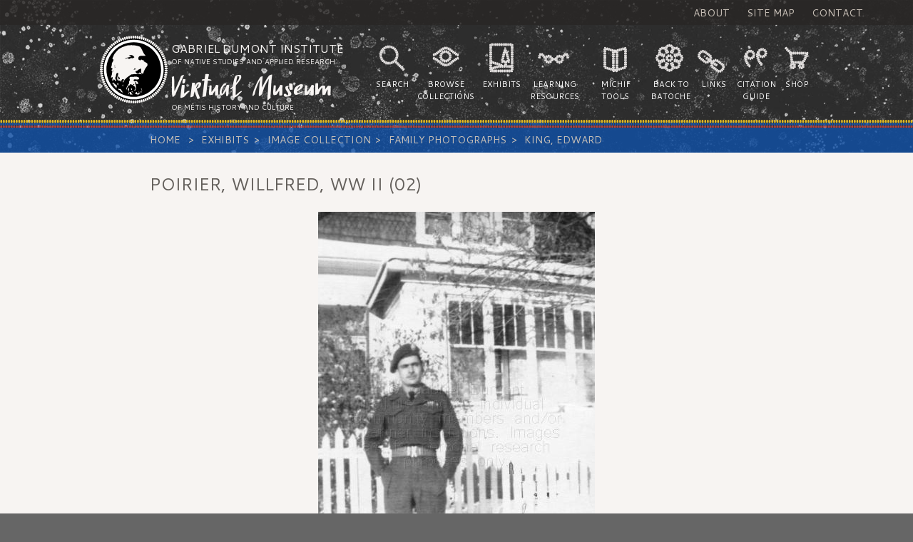

--- FILE ---
content_type: text/html;;charset=UTF-8
request_url: https://www.metismuseum.ca/resource.php/00402
body_size: 2986
content:

<!DOCTYPE html>
<html lang="en-US" class="no-js">
<head>
<meta charset="ISO-8859-1">
<title>The Virtual Museum of M&#233;tis History and Culture</title>
<meta name="description" content="">
<meta name="robots" content="index, follow">
<meta name="author" content="">

<meta content="Wed, 11 Sep 2013 14:20:07 -0440" name="date">
<meta name="generator" content="">
<meta http-equiv="content-language" content="en">

<meta name="viewport" content="width=device-width, initial-scale=1">

<link href="/css/reset.css" rel="stylesheet" type='text/css' media='all'>
<link href="/css/style.css" rel="stylesheet" type='text/css' media='all'>
<link href='https://fonts.googleapis.com/css?family=Cantarell:400,700,400italic,700italic' rel='stylesheet' type='text/css'>
<script src="//ajax.googleapis.com/ajax/libs/jquery/1.11.1/jquery.min.js"></script>
<script>window.jQuery || document.write('<script src="/js/libs/jquery-1.11.1.min.js"><\/script>')</script>
<script type="text/javascript" src="/js/libs/lightbox.min.js"></script>
<link href="/css/lightbox.css" rel="stylesheet" />

<script type="text/javascript" src="/js/libs/modernizr.js"></script>
<script type="text/javascript" src="/js/main.js"></script>

<!-- Google Tag Manager -->
<script>(function(w,d,s,l,i){w[l]=w[l]||[];w[l].push({'gtm.start':
new Date().getTime(),event:'gtm.js'});var f=d.getElementsByTagName(s)[0],
j=d.createElement(s),dl=l!='dataLayer'?'&l='+l:'';j.async=true;j.src=
'https://www.googletagmanager.com/gtm.js?id='+i+dl;f.parentNode.insertBefore(j,f);
})(window,document,'script','dataLayer','GTM-WXFHLPC');</script>
<!-- End Google Tag Manager -->

<!-- Google tag (gtag.js) -->
<script async src="https://www.googletagmanager.com/gtag/js?id=G-RVW9CKVMSR"></script>
<script>
  window.dataLayer = window.dataLayer || [];
  function gtag(){dataLayer.push(arguments);}
  gtag('js', new Date());

  gtag('config', 'G-RVW9CKVMSR');
</script>
<!-- End Google Tag Manager -->

</head><body>

<!-- Google Tag Manager (noscript) -->
<noscript><iframe src="https://www.googletagmanager.com/ns.html?id=GTM-WXFHLPC"
height="0" width="0" style="display:none;visibility:hidden"></iframe></noscript>
<!-- End Google Tag Manager (noscript) -->

<div class="header-bg">
<nav class="aux-nav uppercase">
<ul class="aux-nav-menu list-inline">
  <li class="aux-nav-item"><a href="/introduction.php">About</a></li>
  <li class="aux-nav-item"><a href="/sitemap.php">Site Map</a></li>
  <li class="aux-nav-item"><a href="https://gdins.org/contact-us/" target="_blank">Contact</a></li>
</ul>
</nav>
<header class="header" role="header">
<div class="container">
<a href="/index.php" id="home-link">
  <div class="logo">
    <h1 class="logo-title">Gabriel Dumont Institute 
      <small>of Native Studies and Applied Research</small>
      <span class="logo-subtitle">Virtual Museum</span>
      <small>of M&eacute;tis History and Culture</small></h1>
  </div>
 </a>
  <nav class="nav uppercase">
<ul class="nav-menu list-inline"><li id="nav-search">Search</li><li id="nav-collections">Browse Collections</li><li id="nav-exhibits">Exhibits</li><li id="nav-resources">Learning Resources</li><li id="nav-michif">Michif Tools</li><li id="nav-batoche">Back to Batoche</li><li id="nav-links">Links</li><li id="nav-citation">Citation Guide</li><li id="nav-shop">Shop</li></ul>
  </nav>
  <div id="nav-btn" class="btn btn-primary btn-xs">
  <svg height="32px" id="Layer_1" style="enable-background:new 0 0 32 32;" version="1.1" viewBox="0 0 32 32" width="32px" xml:space="preserve" xmlns="http://www.w3.org/2000/svg" xmlns:xlink="http://www.w3.org/1999/xlink">
<path class="hamburger" d="M4,10h24c1.104,0,2-0.896,2-2s-0.896-2-2-2H4C2.896,6,2,6.896,2,8S2.896,10,4,10z M28,14H4c-1.104,0-2,0.896-2,2  s0.896,2,2,2h24c1.104,0,2-0.896,2-2S29.104,14,28,14z M28,22H4c-1.104,0-2,0.896-2,2s0.896,2,2,2h24c1.104,0,2-0.896,2-2  S29.104,22,28,22z"/>
</svg>
&nbsp;menu</div>
</div>
</header>
<nav class="breadcrumb">
<div class="container-content">
   <ol class="breadcrumb-menu">
    <li class="breadcrumb-item"><a href="/">Home</a></li>
    <li class='breadcrumb-item'><a href='/browse/index.php?id=36'>Exhibits</a></li><li class='breadcrumb-item'><a href='/browse/index.php?id=18'>Image Collection</a></li><li class='breadcrumb-item'><a href='/browse/index.php?id=34'>Family Photographs</a></li><li class='breadcrumb-item'><a href='/browse/index.php?id=206'>King, Edward</a></li>    <!-- <li class="breadcrumb-item"><a href="#">Library</a></li> -->
    <!-- <li class="breadcrumb-item active">Data</li> -->
  </ol>
</div>
</nav>
</div>

<!--CONTENT CONTAINER Closed in footer.php-->
<div class="container-content main" role="main">
<h2>Poirier, Willfred, WW II (02)</h2>

	<table border="0" width="100%">
	<tr>
		<td colspan="2">
			<center><img oncontextmenu="return false;" src="/media/preview2.php?id=00402&maxwidth=820&maxheight=600"><br />
<div style="position:relative; width:50%; height:50px; margin-top:-50px;"><a id="resource-slider-prev-btn" href="/resource.php/00400" style="top:0"></a><a id="resource-slider-next-btn" href="/resource.php/00392" style="top:0"></a></div>	  	 	</center>
		</td>
	</tr>

<tr>
<td align="right" valign="top" nowrap>Title: </td>
<td width="100%">Poirier, Willfred, WW II (02)</td></tr><tr>
<td align="right" valign="top" nowrap>Subject: </td>
<td width="100%">Photography, Military, War, Veterans</td></tr><tr>
<td align="right" valign="top" nowrap>Description: </td>
<td width="100%">Photograph of Willfred Poirier (L-154297) who served with the Royal Regiment of Canada from January 1943 to 1946.  He is posed outdoors in uniform in front of a house.</td></tr><tr>
<td align="right" valign="top" nowrap>Publisher: </td>
<td width="100%">Gabriel Dumont Institute</td></tr><tr>
<td align="right" valign="top" nowrap>Date: </td>
<td width="100%">1940s</td></tr><tr>
<td align="right" valign="top" nowrap>Type: </td>
<td width="100%">Image</td></tr><tr>
<td align="right" valign="top" nowrap>Format: </td>
<td width="100%">image/jpeg</td></tr><tr>
<td align="right" valign="top" nowrap>Identifier: </td>
<td width="100%">GDI.HP.0175</td></tr><tr>
<td align="right" valign="top" nowrap>Language: </td>
<td width="100%">English</td></tr><tr>
<td align="right" valign="top" nowrap>Date of Copyright: </td>
<td width="100%">May 30, 2003</td></tr>	<tr>
		<td align="right" valign="top" nowrap>GDI Media Location:</td>
		<td width="100%">DVD 2</td>
	</tr>
	<tr>
		<td align="right" valign="top" nowrap>GDI Media Filename:</td>
		<td width="100%">edking_27.jpg</td>
	</tr>
	</table>
<h3>Related Categories</h3><img src="/images/icons/folder.png" alt="Category"> <a href="/browse/index.php?id=206">King, Edward</a><br /><img src="/images/icons/folder.png" alt="Category"> <a href="/browse/index.php?id=273">Veterans, Family Name</a><br /><!--CONTENT CONTAINER Opened in post_meta_header.php-->
</div>

<footer class="footer container" role="contentinfo">
  <p>&#169; Gabriel Dumont Institute of Native Studies and Applied Research</p>
  <nav class="footer-nav">
    <ul class="footer-nav-menu list-inline">
      <li class="footer-nav-item"><a href="http://www.gdins.org/" target="_blank" title="Gabriel Dumont Institute Website Homepage">GDI Homepage</a></li>
      <li class="footer-nav-item"><a href="/donations.php" title="Donations">Donations</a></li>
      <li class="footer-nav-item"><a href="/copyright.php" title="Copyright and Disclaimer Info">Copyright &amp; Disclaimer</a></li>
      <li class="footer-nav-item"><a href="/team.php" title="Website Credits">Credits</a></li>
    </ul>
  </nav>
</footer>

	
<script>
  (function(i,s,o,g,r,a,m){i['GoogleAnalyticsObject']=r;i[r]=i[r]||function(){
  (i[r].q=i[r].q||[]).push(arguments)},i[r].l=1*new Date();a=s.createElement(o),
  m=s.getElementsByTagName(o)[0];a.async=1;a.src=g;m.parentNode.insertBefore(a,m)
  })(window,document,'script','//www.google-analytics.com/analytics.js','ga');

  ga('create', 'UA-49885125-1', 'metismuseum.ca');
  ga('send', 'pageview');

</script>
</body>
</html>



--- FILE ---
content_type: image/svg+xml
request_url: https://www.metismuseum.ca/images/gabe_head_beads.svg
body_size: 55470
content:
<?xml version="1.0" encoding="utf-8"?>
<!-- Generator: Adobe Illustrator 16.0.3, SVG Export Plug-In . SVG Version: 6.00 Build 0)  -->
<!DOCTYPE svg PUBLIC "-//W3C//DTD SVG 1.1//EN" "http://www.w3.org/Graphics/SVG/1.1/DTD/svg11.dtd">
<svg version="1.1" id="Layer_1" xmlns="http://www.w3.org/2000/svg" xmlns:xlink="http://www.w3.org/1999/xlink" x="0px" y="0px"
	 width="83.67px" height="83.676px" viewBox="0 0 83.67 83.676" enable-background="new 0 0 83.67 83.676" xml:space="preserve">
<g id="Vector_Logo_Recreation">
	<circle id="white_background" fill="#F7F4F2" cx="41.867" cy="41.838" r="33.759"/>
	<g id="Black_Shapes">
		<path fill-rule="evenodd" clip-rule="evenodd" d="M35.928,28.746c-0.102-0.006-0.199-0.027-0.287-0.07
			c-0.869-0.422-0.043-1.225-1.529-0.973c-1.332,0.225-1.957,1.242-3.465,0.611c0.395,0.166,2.211-0.883,2.688-1.025
			c0.82-0.25,1.662-0.412,2.492-0.629c0.877-0.227,1.771-0.215,2.654-0.43c-0.549-0.395-0.801-0.627-1.096-0.775
			c-0.428-0.215-0.887-0.367-1.816-0.742c0.668-0.225,0.98-0.332,1.293-0.438c1.193-0.654,2.553-0.316,3.932,0.246
			c0.512,0.541,1.096,1.16,1.732,1.838c0.322,0.342-1.252,1.33-1.5,1.422c-1.098,0.4-1.969-0.211-3.146-0.188
			C37.936,28.537,36.695,28.785,35.928,28.746z"/>
		<path fill-rule="evenodd" clip-rule="evenodd" d="M24.701,52.326c0.066,0.668-0.426,1.113-0.783,1.621
			c-0.088,0.127-0.168,0.256-0.23,0.395c-0.326-0.215-0.482-1.188-0.689-1.549c-0.49-0.854-1.229-2.057-0.721-3.035
			c0.105-0.203,0.281-0.377,0.279-0.617c0,0.416-0.006,0.697,0.168,1.053c0.285,0.584,0.258,0.865,0.865,1.236
			C23.947,51.646,24.654,51.859,24.701,52.326z"/>
		<path fill-rule="evenodd" clip-rule="evenodd" d="M42.332,41.072c0.154-0.207,0.34-0.385,0.58-0.449
			c0.635-0.176,1.26,0.162,1.51,0.775c-0.982,0.563-1.814,0.221-2.775,0.592C41.879,41.9,42.059,41.441,42.332,41.072z"/>
		<path fill-rule="evenodd" clip-rule="evenodd" d="M16.682,43.127c0.029,0.469-0.037,0.986-0.064,1.428
			c-0.275-0.051-0.271-0.861-0.273-1.1c-0.002-0.154-0.033-0.42,0.049-0.561c0-0.002,0.195-0.318,0.227-0.191
			C16.652,42.838,16.672,42.98,16.682,43.127z"/>
		<path fill-rule="evenodd" clip-rule="evenodd" d="M18.818,37.105c0.037-0.184-0.055-0.316-0.314-0.201
			c-0.379,0.168-1.051,1.145-0.59,1.496c-0.209-0.16,0.699-0.941,0.76-1.014C18.752,37.297,18.801,37.195,18.818,37.105z"/>
		<path fill-rule="evenodd" clip-rule="evenodd" d="M19.166,38.609c0.012-0.041,0.016-0.088,0.002-0.148
			c-0.811-0.063-0.924,1.15-0.943,1.664c0.246-0.223,0.406-0.65,0.568-0.939c0.068-0.119,0.164-0.217,0.229-0.334
			C19.076,38.746,19.141,38.689,19.166,38.609z"/>
		<path fill-rule="evenodd" clip-rule="evenodd" d="M42.486,59.965c0.082,0.328-0.373,0.965-0.701,0.986
			c-0.414,0.027-0.643-0.438-0.5-0.793c0.137-0.34,0.859-0.605,1.145-0.301C42.459,59.887,42.477,59.922,42.486,59.965z"/>
		<path fill-rule="evenodd" clip-rule="evenodd" d="M58.172,11.789c-1.668-0.907-3.424-1.67-5.246-2.292
			c-1.086-0.372-3.939-1.097-4.248-1.16C47.846,8.169,47,8.04,46.148,7.933c-0.455-0.057-0.912-0.105-1.373-0.145
			c-0.959-0.081-1.928-0.132-2.908-0.132c-18.877,0-34.18,15.304-34.18,34.181c0,8.922,3.42,17.041,9.018,23.129
			C22.953,71.76,31.912,76.02,41.867,76.02c14.969,0,27.68-9.625,32.307-23.02c1.033-2.988,1.67-6.158,1.832-9.455
			c0.027-0.563,0.041-1.127,0.041-1.697c0-0.004,0.002-0.006,0.002-0.01C76.049,28.863,68.82,17.579,58.172,11.789z M21.361,62.82
			c-0.865,0.018-0.885,0.225-0.77,0.982c0.053,0.35,0.242,1.131-0.285,1.131c-0.254,0-1.193-1.5-1.484-1.764
			c-1.473-1.336-2.637-2.969-3.691-4.654c-0.023-0.016-0.045-0.031-0.066-0.045c0.01-0.004,0.02-0.008,0.031-0.012
			c0.541-0.17,1.314-0.631,1.855-0.414c0.436,0.176,0.645,0.777,0.951,1.1c0.559,0.588,1.379,0.92,1.895,1.607
			C20.242,61.34,21.535,61.979,21.361,62.82z M21.48,60.156c-0.092-0.109-0.193-0.215-0.311-0.316
			c0.131-0.203,0.291-0.346,0.414-0.559c0.209-0.361,0.609-0.881,1.045-0.918c0.098,0.467-0.039,0.984-0.023,1.477
			c0.02,0.6,0.346,1.061,0.293,1.682C22.891,61.617,21.57,60.262,21.48,60.156z M27.469,70.4c-1.076-0.506-1.795-1.797-2.477-2.691
			c-0.355-0.465-0.424-0.518-1.02-0.668c-0.416-0.104-0.77-0.139-1.014-0.514c-0.064-0.098-0.203-1.102-0.148-1.088
			c0.502,0.129,0.916,0.373,1.453,0.371c0.523-0.002,1.152,0.096,1.592,0.4c0.418,0.293,0.707,1.141,1.004,1.57
			c0.582,0.84,1.336,1.936,1.705,2.83C28.16,70.637,27.797,70.555,27.469,70.4z M28.377,62.461
			c-0.279-0.277-0.563-0.672-0.568-0.867c-0.014-0.43,0.473-1.178,0.832-1.344c0.018,0.48-0.24,0.922-0.121,1.412
			C28.588,61.938,29.252,63.334,28.377,62.461z M35.01,63.637c0.396,0.08,0.313,0.574,0.256,0.861
			c-0.01,0.047-0.146,1.15,0.098,0.967c0.236-0.178,0.357-0.725,0.627-0.834c0.332,0.215-0.01,1.414-0.012,1.762
			c0,0.332-0.24,0.561-0.223,0.949c0.031,0.652,0.299,1.301,0.156,1.957c-0.338-0.201-0.559-0.971-0.744-1.336
			c-0.295-0.576-0.793-1.406-0.625-2.07c0.096-0.371,0.318-0.697,0.426-1.051C35.086,64.453,34.99,64.037,35.01,63.637z
			 M40.105,73.301c0,0.176-0.453,0.195-0.977,0.143c0.002-0.025,0.004-0.049,0.008-0.074c0.035-0.195,0.049-0.428,0.027-0.625
			c-0.018-0.172-0.063-0.309-0.139-0.398c-0.113-0.133-0.293-0.162-0.551-0.051c-0.008,0.004,0.131,0.66,0.221,1.092
			c-0.539-0.086-1.039-0.221-1.127-0.316c0.105,0.002,0.211,0,0.314-0.008c-0.053-0.115-0.162-0.414-0.223-0.488
			c-0.158-0.191-0.252-0.162-0.334-0.416c-0.137-0.416-0.238-0.82-0.404-1.227c-0.059-0.141-0.072-0.309-0.174-0.432
			c-0.012-0.016-0.311-0.285-0.32-0.189c-0.021,0.213-0.213,0.295-0.307,0.457c-0.088,0.16-0.123,0.332-0.209,0.488
			c-0.07,0.127-0.514,1.426-0.656,1.396c-0.02,0.033-0.037,0.068-0.057,0.104c-0.039-0.049-0.07-0.094-0.1-0.141
			c-0.545-0.828,0.404-1.221,0.422-1.967c0.006-0.27-0.252-0.221,0.107-0.377c0.205-0.088,0.479-0.012,0.674-0.119
			c0.145-0.08,0.271-0.244,0.451-0.328c0.182-0.084,0.395-0.182,0.586-0.232c0.234-0.063,0.563-0.146,0.807-0.131
			c0.328,0.02,0.303,0.068,0.396,0.35c0.168,0.506,0.365,0.945,0.646,1.393c0.154,0.246,0.299,0.498,0.447,0.748
			c0.104,0.174,0.469,0.592,0.469,0.787C40.105,72.895,40.105,73.092,40.105,73.301z M38.479,64.781
			c0.172,0.074,0.322,0.145,0.48,0.25c0.115,0.078,0.475,0.221,0.545,0.34c0.076,0.123,0.039,0.496,0.078,0.65
			c0.072,0.289,0.146,0.771-0.164,0.969c-0.32,0.203-0.768-0.117-0.836-0.436c-0.053-0.25-0.029-0.598-0.031-0.854
			c0-0.025,0.002-0.08,0.004-0.154C38.564,65.289,38.576,64.824,38.479,64.781z M38.762,68.67c1.504-0.133,1.818,0.793,2.758,1.463
			C39.949,70.25,39.754,69.301,38.762,68.67z M42.625,67.559c-0.127-0.098-0.189-0.189-0.201-0.279
			c-0.059-0.447,1.109-0.801,1.338-1.063c0.465-0.529,0.43-1.281,0.207-1.9c-0.514-1.42-2.061-2.514-3.336-3.195
			c-0.773-0.414-2.84-1.754-3.602-0.658c-0.412,0.594,0.295,0.555-0.512,0.871c-0.439,0.174-0.881-0.043-1.277,0.371
			c-0.277,0.289-0.287,0.762-0.49,1.098c-0.195,0.324-0.596,0.664-0.828,1.002c-0.398,0.576-0.637,1.889-0.729,2.592
			c-0.051,0.383-0.607-0.324-0.639-0.492c-0.061-0.34,0.127-0.791,0.23-1.104c0.236-0.723,0.596-1.396,0.934-2.074
			c0.658-1.324,1.453-2.572,2.279-3.797c0.371-0.555-0.023-1.338-0.006-1.938c0.025-0.871,0.814-1.242,0.957-2.031
			c0.207-1.148-1.033-2.557,0.064-3.619c0.701-0.68,2.609-0.402,3.486-0.412c2.061-0.023,3.631-0.838,5.756-0.016
			c0.602,0.232,1.6,0.416,2.047,0.934c0.523,0.605-0.172,2.205-1.061,2.205c-0.969,0-2.125,0.299-2.98-0.078
			c-0.613-0.271-2.285,0.023-2.549,0.723c-0.275,0.73,0.633,1.184,0.939,1.674c1.281,0.236,2.033-1.193,3.123-0.066
			c0.633,0.664,1.857,2.221,1.807,3.197c-0.467-0.033-1.098-0.42-1.283,0.256c-0.063,0.229-1.313-0.535-2.158-0.807
			c0.008-0.043,0.016-0.088,0.031-0.129c0.072-0.182,0.207-0.32,0.295-0.502c0.268-0.555,0.299-1.338-0.525-1.178
			c-0.531,0.104-0.482,0.428-0.336,0.881c0.004,0.014,0.02,0.061,0.041,0.125c0.072,0.221,0.092,0.477,0.139,0.719
			c-0.146-0.02-0.268-0.008-0.336,0.059c-0.504,0.473,0.768,1.49,0.912,1.92c0.322,0.963-0.076,2.029,0.385,3.029
			C45.172,64.793,44.123,68.693,42.625,67.559z M49.697,71.762c0.01,0.01-0.02,0.039-0.076,0.078
			c-0.211-0.064-0.463-0.096-0.621-0.146c-0.322-0.102-0.395-0.264-0.65-0.467c0.008,0.318,0.006,0.385,0.213,0.617
			c0.025,0.027,0.195,0.229,0.346,0.4c-0.596,0.309-1.338,0.645-1.484,0.609c-0.752-0.178-4.055-0.529-3.779-1.865
			c0.084-0.404,0.645-0.629,0.943-0.838c0.219-0.15,0.652-0.615,0.941-0.521c0.363,0.117,0.375,0.9,0.473,1.197
			c0.178,0.543,0.537,0.857,1.113,0.945c0.098-0.197,0.162-0.43,0.291-0.607c0.078-0.107,0.256-0.211,0.297-0.338
			c0.049-0.148-0.09-0.316-0.061-0.482c0.416-0.025,0.301,0.598,0.49,0.818c0.014-0.307,0.299-0.596,0.268-0.902
			c-0.039-0.412-0.363-0.639-0.473-0.992c-0.041-0.137-0.008-0.293-0.041-0.432c0.248,0.16,0.891,0.375,0.861,0.805
			c-0.035,0.539-0.387,0.592,0.021,1.072c0.293,0.35,0.584,0.801,1.014,0.99L49.697,71.762z M51.563,70.086
			c-0.355,0-0.713,0-1.068,0c-0.223,0-0.32,0.084-0.371-0.16c-0.035-0.164-0.07-0.328-0.105-0.494
			c-0.055-0.262,0.695-0.428,0.852-0.471c0.178-0.049,0.357-0.092,0.537-0.127c0.15-0.029,0.113,0.096,0.125,0.227
			C51.539,69.141,51.609,70.086,51.563,70.086z M52.061,67.967c-0.041,0.043-0.1,0.055-0.18,0.025
			c-0.328-0.119-0.236-1.199-0.363-1.471c-0.076-0.162-1.055-1.436-0.877-1.457c0.584-0.066,0.953,0.574,1.158,1.021
			C51.896,66.297,52.307,67.707,52.061,67.967z M58.023,37.975c-2.086,2.463-3.455,5.271-4.35,8.346
			c-0.367,1.268-1.643,0.326-2.521-0.172c-0.223-0.994-0.422-1.773-0.211-2.873c0.033-0.182,0.191-3.006-0.178-2.795
			c-1.232,0.699-3.359,1.381-4.217,2.416c-0.439,0.531-0.605,0.559-1.199,0.744c-0.377,0.117-0.838-0.023-1.115,0.355
			c-0.57,0.783,0.494,1.918,1.047,2.383c0.834,0.701,1.652,1.051,2.594,0.313c0.523-0.412,0.463-1.068,1.182-1.223
			c0.266-0.059,0.67,0.047,0.912,0.15c0.271,0.117,0.457,0.41,0.666,0.609c0.023,0.021,0.092,0.078,0.176,0.145
			c0.004,0.002,0.008,0.004,0.01,0.006c0.207,0.475,0.516,0.906,0.646,1.402c-0.936-0.248-1.703-0.65-2.723-0.557
			c-1.004,0.094-1.996,0.502-3.033,0.414c-1.01-0.084-2.027-0.215-3.043-0.182c-1.039,0.035-2.037,0.494-3.055,0.289
			c-0.729-0.148-3.146,1.805-3.791,2.225c-1.24,0.807-2.434,1.695-3.494,2.73c-1.021,0.998-2.115,2.221-2.691,3.547
			c-0.213,0.49-0.303,1.338-0.967,1.496c-0.857,0.203-0.451-1.057-0.225-1.373c0.41-0.568,1.57-1.174,1.277-2.061
			c-0.229-0.689-1.303-0.818-1.877-0.535c-0.586,0.287-0.996,0.98-1.193,1.58c-0.113,0.346-0.045,1.289-0.377,1.455
			c-0.607,0.305-0.367-0.518-0.52-0.725c-0.32-0.434-0.66-0.533-1.266-0.615c-0.85-0.113-1.859,0.063-2.525-0.607
			c-0.391-0.395-0.498-1.533-0.551-2.07c-0.08-0.807,0.049-1.611,0.254-2.391c0.303-1.137,1.145-2.301,0.979-3.523
			c-0.195-1.416-1.693-0.887-2.184,0.078c-0.266,0.527-0.289,1.146-0.445,1.707c-0.16,0.578-0.115,1.273-0.307,1.836
			c-0.203,0.596-0.84,1.119-0.857,1.77c-0.018,0.566,0.455,1.152,0.67,1.674c0.168,0.402,1.07,2.568-0.047,2.352
			c-0.018-0.482-0.801-0.939-1.061-1.357c-0.441-0.711-0.846-1.326-1.561-0.486c-0.428,0.502-0.389,1.6-1.232,1.656
			c-0.018-0.73-0.248-1.545-0.16-2.27c0.059-0.48,0.346-0.902,0.377-1.408c0.035-0.52,0.047-1.246-0.527-1.258
			c-0.064-0.002-1.557,1.049-1.574,0.789c-0.1-1.432,0.941-3.061,1.26-4.486c0.125-0.568,0.027-1.055,0.084-1.588
			c0.055-0.525,0.322-1.004,0.289-1.543c-0.051-0.824-1.334-1.307-0.939-2.113c0.293-0.598,1.824-0.559,0.947-1.705
			c-0.342-0.449-1.131-0.502-1.381-1.029c-0.295-0.617,0.252-1.344,0.428-1.908c0.213-0.676,0.309-1.383,0.275-2.09
			c-0.049-1.072,0.459-2.084,0.998-2.982c0.381-0.635,0.955-1.5,1.104-2.232c0.178-0.871-0.027-0.637-0.703-1.135
			c-0.527-0.391-0.473-0.182-0.488-0.861c-0.025-1.164,0.951-2.445,1.32-3.545c0.453-1.348,1.213-2.547,2.221-3.545
			c0.766-0.757,1.322-1.718,2.047-2.519c2.67-2.946,6.174-4.501,9.854-5.69c1.541-0.498,3.086-1.14,4.758-1.054
			c1.178,0.061,2.404-0.323,3.594-0.164c0.834,0.111,1.641,0.057,2.477,0.136c1.072,0.101,2.111,0.143,3.188,0.447
			c0.83,0.234,1.752,0.358,2.619,0.608c1.58,0.455,2.777,1.294,3.457,2.888c0.566,1.327,1.352,2.559,2.018,3.845
			c0.441,0.854,0.754,1.792,1.293,2.575c0.057,0.082,2.18,2.543,1.906,2.559c-1.723,0.094-3.447,0.084-5.182,0.102
			c-2.641,0.023-3.576,0.99-3.73,3.752c-0.055,0.975,1.986,2.018,2.756,1.867c-0.105-0.912,1.295-0.963,1.299-1.449
			c-0.01,1.254,1.67,1.361,2.672,1.066c0.15-0.045-0.172,1.07-0.252,1.17c0.658,0.494,1.129,0.92,1.84,1.285
			c0.801,0.412,2.732,1.273,2.998,2.201C59.137,36.141,58.713,37.16,58.023,37.975z"/>
		<g>
			<path d="M18.84,62.682c-0.488-0.299-0.896-0.549-1.273-0.779c0.408,0.494,0.836,0.971,1.273,1.438
				C18.846,63.107,18.861,62.881,18.84,62.682z"/>
			<path d="M15.131,58.516c0.666,1.064,1.395,2.088,2.178,3.063c-0.307-0.383-0.016-1.404-0.424-1.908
				C16.494,59.189,15.648,58.857,15.131,58.516z"/>
			<path d="M24.365,67.645c-0.166,0-0.357,0-0.576,0c0.555,0.389,1.117,0.766,1.697,1.119C25.121,68.398,24.75,68.027,24.365,67.645
				z"/>
			<path d="M50.563,72.627c-0.082-0.174-0.188-0.307-0.305-0.412c-0.031,0.008-0.061,0.018-0.09,0.025
				C50.291,72.363,50.42,72.49,50.563,72.627z"/>
			<path d="M48.238,73.047c-0.01-0.02,0.215,0.41,0.404,0.773c0.545-0.34,0.977-0.613,0.498-1.32
				c-0.566,0.133-1.139,0.252-1.717,0.354C47.682,72.914,47.949,72.979,48.238,73.047z"/>
			<path d="M17.318,61.75c0.08,0.051,0.164,0.102,0.248,0.152c-0.088-0.105-0.17-0.217-0.258-0.324
				C17.313,61.637,17.316,61.691,17.318,61.75z"/>
			<path d="M37.756,73.699c0.533,0.441,0.973,1.658,2.35,0.982c0-0.48,0-0.967,0-1.381c-0.863-0.047-1.713-0.135-2.557-0.25
				C37.617,73.264,37.684,73.477,37.756,73.699z"/>
			<path d="M18.84,63.34c-0.018,0.611,0.035,1.273,1.021,1.658c0.055-0.15,0.111-0.303,0.166-0.453
				C19.621,64.154,19.225,63.754,18.84,63.34z"/>
			<path d="M15.064,58.471c0.021,0.014,0.043,0.029,0.066,0.045c-0.012-0.02-0.023-0.037-0.035-0.057
				C15.084,58.463,15.074,58.467,15.064,58.471z"/>
			<path d="M33.053,72.256c0.059,0,0.115,0,0.174,0c0-0.037,0-0.076,0-0.113c-0.059-0.016-0.115-0.031-0.174-0.049
				C33.053,72.148,33.053,72.203,33.053,72.256z"/>
			<path d="M35.199,72.756c0.02-0.035,0.037-0.07,0.057-0.104c-0.053-0.012-0.104-0.025-0.156-0.037
				C35.129,72.662,35.16,72.707,35.199,72.756z"/>
			<path d="M23.117,67.645c0.25,0,0.473,0,0.672,0c-0.225-0.158-0.451-0.314-0.672-0.479C23.117,67.322,23.117,67.48,23.117,67.645z
				"/>
			<path d="M27.354,70.631c0.426,0,0.83,0,1.225,0c-0.068-0.104-0.133-0.203-0.199-0.309c-0.994-0.471-1.961-0.99-2.893-1.559
				C26.127,69.404,26.746,70.023,27.354,70.631z"/>
		</g>
	</g>
	<g id="Rings">
		<path d="M41.867,1.837c-22.092,0-40,17.909-40,40s17.908,40,40,40s40-17.908,40-40S63.959,1.837,41.867,1.837z M41.867,78.717
			c-20.367,0-36.878-16.512-36.878-36.879C4.989,21.47,21.5,4.958,41.867,4.958c20.369,0,36.879,16.511,36.879,36.879
			C78.746,62.205,62.236,78.717,41.867,78.717z"/>
		<path fill="#FFFFFF" d="M41.867,4.958C21.5,4.958,4.989,21.47,4.989,41.838c0,20.367,16.511,36.879,36.878,36.879
			c20.369,0,36.879-16.512,36.879-36.879C78.746,21.47,62.236,4.958,41.867,4.958z M41.867,75.598
			c-18.645,0-33.758-15.115-33.758-33.76S23.223,8.079,41.867,8.079s33.76,15.114,33.76,33.759S60.512,75.598,41.867,75.598z"/>
		<path display="none" d="M41.867,7.657c-18.877,0-34.18,15.304-34.18,34.181S22.99,76.02,41.867,76.02
			c18.879,0,34.182-15.305,34.182-34.182S60.746,7.657,41.867,7.657z M41.867,73.352c-17.404,0-31.514-14.109-31.514-31.514
			s14.109-31.514,31.514-31.514c17.406,0,31.514,14.11,31.514,31.514S59.273,73.352,41.867,73.352z"/>
		<circle display="none" cx="41.867" cy="41.838" r="33.759"/>
	</g>
</g>
<g>
	<g>
		<g>
			<g>
				<line opacity="0.8" fill="#323232" stroke="#979797" stroke-miterlimit="10" x1="81.867" y1="41.838" x2="81.736" y2="44.425"/>
				<path fill="#F4F2F0" d="M80.885,44.077c-0.551-0.033-0.977-0.483-0.949-1.006c0.026-0.521,0.496-0.943,1.049-0.941l1.735,0.013
					c0.553,0.002,0.978,0.471,0.949,1.049c-0.029,0.578-0.499,1.018-1.051,0.984L80.885,44.077z"/>
			</g>
			<g>
				<path opacity="0.8" fill="#323232" stroke="#979797" stroke-miterlimit="10" d="M81.736,44.425c0,0-0.033,0.646-0.065,1.294
					c-0.007,0.324-0.086,0.641-0.113,0.882c-0.037,0.24-0.062,0.4-0.062,0.4"/>
				<path fill="#F4F2F0" d="M80.68,46.601c-0.557-0.069-0.906-0.54-0.867-1.062c0.024-0.522,0.492-0.915,1.043-0.878l1.731,0.124
					c0.552,0.037,0.974,0.534,0.943,1.112c-0.044,0.576-0.588,0.981-1.127,0.913L80.68,46.601z"/>
			</g>
			<g>
				<line opacity="0.8" fill="#323232" stroke="#979797" stroke-miterlimit="10" x1="81.496" y1="47.001" x2="81.105" y2="49.562"/>
				<path fill="#F4F2F0" d="M80.298,49.105c-0.542-0.104-0.919-0.606-0.84-1.123c0.078-0.517,0.586-0.876,1.134-0.804l1.72,0.235
					c0.548,0.072,0.921,0.594,0.834,1.166c-0.088,0.572-0.599,0.951-1.142,0.847L80.298,49.105z"/>
			</g>
			<g>
				<path opacity="0.8" fill="#323232" stroke="#979797" stroke-miterlimit="10" d="M81.105,49.562c0,0-0.019,0.161-0.067,0.398
					c-0.061,0.235-0.141,0.549-0.222,0.862c-0.161,0.628-0.322,1.255-0.322,1.255"/>
				<path fill="#F4F2F0" d="M79.729,51.572c-0.535-0.14-0.862-0.662-0.731-1.168c0.129-0.506,0.68-0.826,1.213-0.721l1.701,0.347
					c0.551,0.109,0.868,0.649,0.727,1.211c-0.144,0.561-0.693,0.901-1.229,0.762L79.729,51.572z"/>
			</g>
			<g>
				<path opacity="0.8" fill="#323232" stroke="#979797" stroke-miterlimit="10" d="M80.494,52.077c0,0-0.161,0.627-0.322,1.254
					c-0.069,0.317-0.18,0.622-0.267,0.849c-0.084,0.229-0.14,0.38-0.14,0.38"/>
				<path fill="#F4F2F0" d="M79.044,54.01c-0.538-0.179-0.77-0.701-0.661-1.214c0.129-0.507,0.666-0.801,1.2-0.657l1.675,0.456
					c0.533,0.143,0.849,0.712,0.703,1.272c-0.124,0.567-0.757,0.852-1.268,0.682L79.044,54.01z"/>
			</g>
			<g>
				<line opacity="0.8" fill="#323232" stroke="#979797" stroke-miterlimit="10" x1="79.766" y1="54.56" x2="78.875" y2="56.992"/>
				<path fill="#F4F2F0" d="M78.173,56.389c-0.512-0.208-0.781-0.773-0.603-1.264c0.18-0.491,0.749-0.744,1.272-0.566l1.642,0.564
					c0.523,0.177,0.786,0.761,0.587,1.305s-0.775,0.815-1.287,0.607L78.173,56.389z"/>
			</g>
			<g>
				<path opacity="0.8" fill="#323232" stroke="#979797" stroke-miterlimit="10" d="M78.875,56.992c0,0-0.056,0.152-0.139,0.38
					c-0.104,0.22-0.244,0.512-0.383,0.804c-0.281,0.584-0.563,1.167-0.563,1.167"/>
				<path fill="#F4F2F0" d="M77.139,58.699c-0.497-0.241-0.717-0.816-0.489-1.287c0.229-0.47,0.825-0.68,1.323-0.475l1.601,0.671
					c0.524,0.217,0.737,0.811,0.484,1.332c-0.25,0.522-0.856,0.749-1.354,0.508L77.139,58.699z"/>
			</g>
			<g>
				<path opacity="0.8" fill="#323232" stroke="#979797" stroke-miterlimit="10" d="M77.791,59.343c0,0-0.281,0.583-0.562,1.167
					c-0.131,0.297-0.294,0.577-0.426,0.781c-0.126,0.207-0.21,0.346-0.21,0.346"/>
				<path fill="#F4F2F0" d="M75.992,60.957c-0.491-0.278-0.621-0.84-0.413-1.32c0.226-0.472,0.81-0.655,1.306-0.411l1.554,0.773
					c0.496,0.243,0.694,0.863,0.442,1.385c-0.234,0.53-0.905,0.689-1.375,0.423L75.992,60.957z"/>
			</g>
			<g>
				<line opacity="0.8" fill="#323232" stroke="#979797" stroke-miterlimit="10" x1="76.594" y1="61.637" x2="75.249" y2="63.851"/>
				<path fill="#F4F2F0" d="M74.677,63.122c-0.462-0.303-0.617-0.91-0.346-1.356c0.271-0.447,0.879-0.585,1.357-0.31l1.501,0.872
					c0.479,0.275,0.624,0.899,0.323,1.395c-0.301,0.494-0.919,0.649-1.381,0.346L74.677,63.122z"/>
			</g>
			<g>
				<path opacity="0.8" fill="#323232" stroke="#979797" stroke-miterlimit="10" d="M75.249,63.851c0,0-0.084,0.139-0.21,0.346
					c-0.146,0.194-0.339,0.454-0.533,0.714c-0.388,0.519-0.775,1.037-0.775,1.037"/>
				<path fill="#F4F2F0" d="M73.214,65.189c-0.44-0.333-0.545-0.94-0.231-1.358c0.313-0.419,0.943-0.507,1.392-0.209l1.44,0.968
					c0.473,0.314,0.563,0.936,0.217,1.399c-0.347,0.464-0.984,0.57-1.426,0.238L73.214,65.189z"/>
			</g>
			<g>
				<path opacity="0.8" fill="#323232" stroke="#979797" stroke-miterlimit="10" d="M73.73,65.947c0,0-0.388,0.519-0.775,1.037
					c-0.185,0.268-0.407,0.502-0.571,0.682s-0.272,0.3-0.272,0.3"/>
				<path fill="#F4F2F0" d="M71.651,67.182c-0.431-0.37-0.445-0.941-0.147-1.372c0.313-0.42,0.921-0.487,1.36-0.152l1.376,1.059
					c0.439,0.335,0.514,0.981,0.167,1.444c-0.334,0.475-1.027,0.497-1.435,0.147L71.651,67.182z"/>
			</g>
			<g>
				<line opacity="0.8" fill="#323232" stroke="#979797" stroke-miterlimit="10" x1="72.111" y1="67.966" x2="70.369" y2="69.882"/>
				<path fill="#F4F2F0" d="M69.947,69.058c-0.395-0.387-0.431-1.013-0.079-1.399c0.351-0.388,0.974-0.406,1.39-0.044l1.305,1.145
					c0.417,0.363,0.44,1.004,0.051,1.432c-0.39,0.429-1.024,0.462-1.42,0.075L69.947,69.058z"/>
			</g>
			<g>
				<path opacity="0.8" fill="#323232" stroke="#979797" stroke-miterlimit="10" d="M70.369,69.882c0,0.001-0.104,0.126-0.277,0.295
					c-0.18,0.163-0.42,0.381-0.659,0.599c-0.479,0.436-0.959,0.871-0.959,0.871"/>
				<path fill="#F4F2F0" d="M68.112,70.803c-0.369-0.411-0.355-1.028,0.032-1.379c0.387-0.353,1.021-0.318,1.41,0.066l1.228,1.227
					c0.396,0.393,0.366,1.021-0.061,1.411c-0.429,0.39-1.074,0.372-1.443-0.039L68.112,70.803z"/>
			</g>
			<g>
				<path opacity="0.8" fill="#323232" stroke="#979797" stroke-miterlimit="10" d="M68.474,71.646c0,0-0.479,0.436-0.958,0.871
					c-0.23,0.229-0.507,0.402-0.696,0.554c-0.194,0.146-0.324,0.242-0.324,0.242"/>
				<path fill="#F4F2F0" d="M66.194,72.455c-0.35-0.442-0.263-1.017,0.123-1.369s0.996-0.303,1.362,0.11l1.146,1.303
					c0.367,0.413,0.317,1.063-0.111,1.451c-0.43,0.389-1.105,0.289-1.439-0.137L66.194,72.455z"/>
			</g>
			<g>
				<line opacity="0.8" fill="#323232" stroke="#979797" stroke-miterlimit="10" x1="66.495" y1="73.313" x2="64.421" y2="74.864"/>
				<path fill="#F4F2F0" d="M64.165,73.974c-0.313-0.455-0.229-1.077,0.189-1.391s1.032-0.213,1.371,0.223l1.061,1.374
					c0.34,0.437,0.239,1.07-0.224,1.416c-0.464,0.347-1.094,0.258-1.407-0.197L64.165,73.974z"/>
			</g>
			<g>
				<path opacity="0.8" fill="#323232" stroke="#979797" stroke-miterlimit="10" d="M64.421,74.864c0,0.001-0.121,0.11-0.333,0.229
					c-0.208,0.126-0.484,0.294-0.762,0.462c-0.553,0.337-1.106,0.673-1.106,0.673"/>
				<path fill="#F4F2F0" d="M62.027,75.33c-0.283-0.474-0.151-1.078,0.295-1.349c0.447-0.271,1.061-0.119,1.371,0.337l0.97,1.44
					c0.311,0.457,0.162,1.071-0.332,1.372c-0.494,0.302-1.124,0.16-1.407-0.314L62.027,75.33z"/>
			</g>
			<g>
				<path opacity="0.8" fill="#323232" stroke="#979797" stroke-miterlimit="10" d="M62.22,76.229c0,0-0.554,0.336-1.106,0.672
					c-0.272,0.177-0.578,0.291-0.793,0.404c-0.219,0.105-0.364,0.176-0.364,0.176"/>
				<path fill="#F4F2F0" d="M59.826,76.581c-0.257-0.5-0.065-1.055,0.387-1.316c0.446-0.272,1.034-0.106,1.314,0.369l0.874,1.5
					c0.28,0.476,0.107,1.104-0.389,1.404c-0.501,0.288-1.141,0.068-1.389-0.416L59.826,76.581z"/>
			</g>
			<g>
				<line opacity="0.8" fill="#323232" stroke="#979797" stroke-miterlimit="10" x1="59.956" y1="77.48" x2="57.622" y2="78.604"/>
				<path fill="#F4F2F0" d="M57.543,77.681c-0.219-0.507-0.017-1.102,0.454-1.329c0.471-0.227,1.054-0.011,1.302,0.482l0.775,1.554
					c0.249,0.493,0.028,1.096-0.493,1.347c-0.522,0.252-1.122,0.043-1.342-0.464L57.543,77.681z"/>
			</g>
			<g>
				<path opacity="0.8" fill="#323232" stroke="#979797" stroke-miterlimit="10" d="M57.622,78.604c0,0.001-0.142,0.082-0.372,0.158
					c-0.229,0.083-0.532,0.194-0.836,0.306c-0.608,0.223-1.217,0.445-1.217,0.445"/>
				<path fill="#F4F2F0" d="M55.183,78.596c-0.186-0.521,0.061-1.087,0.551-1.266c0.491-0.18,1.063,0.088,1.28,0.596l0.672,1.601
					c0.217,0.509-0.048,1.082-0.592,1.282c-0.544,0.199-1.134-0.061-1.32-0.581L55.183,78.596z"/>
			</g>
			<g>
				<path opacity="0.8" fill="#323232" stroke="#979797" stroke-miterlimit="10" d="M55.197,79.514c0,0-0.608,0.223-1.216,0.445
					c-0.3,0.125-0.624,0.174-0.855,0.244c-0.235,0.061-0.393,0.101-0.393,0.101"/>
				<path fill="#F4F2F0" d="M52.781,79.396c-0.154-0.541,0.143-1.044,0.635-1.216c0.49-0.181,1.035,0.096,1.218,0.616l0.566,1.642
					c0.183,0.521-0.109,1.104-0.653,1.302c-0.547,0.19-1.134-0.154-1.282-0.677L52.781,79.396z"/>
			</g>
			<g>
				<line opacity="0.8" fill="#323232" stroke="#979797" stroke-miterlimit="10" x1="52.733" y1="80.304" x2="50.225" y2="80.948"/>
				<path fill="#F4F2F0" d="M50.327,80.027c-0.116-0.54,0.198-1.084,0.704-1.214c0.506-0.131,1.036,0.195,1.184,0.728l0.459,1.674
					c0.148,0.533-0.186,1.081-0.746,1.225c-0.562,0.145-1.11-0.177-1.227-0.718L50.327,80.027z"/>
			</g>
			<g>
				<path opacity="0.8" fill="#323232" stroke="#979797" stroke-miterlimit="10" d="M50.225,80.948c0,0-0.154,0.051-0.394,0.092
					c-0.24,0.036-0.561,0.085-0.88,0.134c-0.641,0.098-1.28,0.195-1.28,0.195"/>
				<path fill="#F4F2F0" d="M47.834,80.467c-0.081-0.546,0.271-1.053,0.788-1.131s1.026,0.298,1.14,0.837l0.348,1.7
					c0.114,0.543-0.257,1.052-0.829,1.14s-1.102-0.283-1.183-0.83L47.834,80.467z"/>
			</g>
			<g>
				<path opacity="0.8" fill="#323232" stroke="#979797" stroke-miterlimit="10" d="M47.671,81.369c0,0-0.641,0.098-1.28,0.195
					c-0.319,0.061-0.643,0.084-0.886,0.089c-0.242,0.013-0.403,0.021-0.403,0.021"/>
				<path fill="#F4F2F0" d="M45.323,80.795c-0.047-0.563,0.344-0.984,0.858-1.086c0.516-0.079,0.997,0.299,1.075,0.846l0.237,1.72
					c0.078,0.547-0.322,1.061-0.895,1.146c-0.57,0.108-1.08-0.359-1.124-0.897L45.323,80.795z"/>
			</g>
			<g>
				<line opacity="0.8" fill="#323232" stroke="#979797" stroke-miterlimit="10" x1="45.102" y1="81.674" x2="42.514" y2="81.805"/>
				<path fill="#F4F2F0" d="M42.792,80.922c-0.011-0.552,0.403-1.021,0.926-1.048s0.979,0.399,1.022,0.95l0.126,1.73
					c0.042,0.552-0.391,1.021-0.969,1.051s-1.055-0.396-1.064-0.948L42.792,80.922z"/>
			</g>
			<g>
				<path opacity="0.8" fill="#323232" stroke="#979797" stroke-miterlimit="10" d="M42.514,81.805c0,0.076-2.587-0.065-2.587-0.065
					"/>
				<path fill="#F4F2F0" d="M40.261,80.888c0.024-0.552,0.468-0.978,0.989-0.95c0.522,0.045,0.951,0.469,0.958,1.015l0.016,1.735
					c0.007,0.559-0.455,1.03-1.033,0.985c-0.577-0.028-1.025-0.499-1-1.051L40.261,80.888z"/>
			</g>
			<g>
				<path opacity="0.8" fill="#323232" stroke="#979797" stroke-miterlimit="10" d="M39.927,81.739c0,0-0.646-0.032-1.293-0.065
					c-0.323-0.018-0.646-0.035-0.889-0.048c-0.24-0.037-0.4-0.062-0.4-0.062"/>
				<path fill="#F4F2F0" d="M37.73,80.747c0.059-0.534,0.53-0.958,1.053-0.935c0.521,0.026,0.922,0.494,0.894,1.046l-0.096,1.732
					c-0.028,0.553-0.519,0.976-1.097,0.945c-0.578-0.028-0.997-0.499-0.936-1.063L37.73,80.747z"/>
			</g>
			<g>
				<line opacity="0.8" fill="#323232" stroke="#979797" stroke-miterlimit="10" x1="37.345" y1="81.564" x2="34.784" y2="81.174"/>
				<path fill="#F4F2F0" d="M35.226,80.364c0.096-0.544,0.591-0.922,1.107-0.843s0.883,0.588,0.819,1.137l-0.207,1.724
					c-0.063,0.549-0.578,0.924-1.15,0.836c-0.572-0.087-0.958-0.599-0.862-1.143L35.226,80.364z"/>
			</g>
			<g>
				<path opacity="0.8" fill="#323232" stroke="#979797" stroke-miterlimit="10" d="M34.784,81.174c0,0-0.16-0.024-0.4-0.061
					c-0.239-0.042-0.563-0.069-0.874-0.165c-0.627-0.161-1.254-0.322-1.254-0.322"/>
				<path fill="#F4F2F0" d="M32.746,79.856c0.131-0.536,0.646-0.865,1.152-0.734c0.504,0.138,0.851,0.598,0.749,1.154l-0.318,1.706
					c-0.096,0.53-0.648,0.942-1.208,0.794c-0.562-0.144-0.909-0.694-0.778-1.231L32.746,79.856z"/>
			</g>
			<g>
				<path opacity="0.8" fill="#323232" stroke="#979797" stroke-miterlimit="10" d="M32.256,80.626c0,0-0.628-0.161-1.255-0.322
					c-0.313-0.081-0.627-0.161-0.862-0.222c-0.237-0.053-0.385-0.123-0.385-0.123"/>
				<path fill="#F4F2F0" d="M30.292,79.227c0.166-0.527,0.71-0.85,1.216-0.72c0.506,0.129,0.807,0.668,0.673,1.204l-0.429,1.682
					c-0.135,0.536-0.697,0.854-1.258,0.709s-0.88-0.689-0.715-1.217L30.292,79.227z"/>
			</g>
			<g>
				<line opacity="0.8" fill="#323232" stroke="#979797" stroke-miterlimit="10" x1="29.754" y1="79.959" x2="27.321" y2="79.068"/>
				<path fill="#F4F2F0" d="M27.911,78.361c0.2-0.516,0.759-0.787,1.249-0.607s0.75,0.752,0.582,1.277l-0.538,1.65
					c-0.169,0.526-0.746,0.792-1.29,0.594c-0.544-0.199-0.822-0.777-0.622-1.293L27.911,78.361z"/>
			</g>
			<g>
				<path opacity="0.8" fill="#323232" stroke="#979797" stroke-miterlimit="10" d="M27.321,79.068c0,0-0.152-0.056-0.38-0.139
					c-0.225-0.092-0.54-0.177-0.829-0.324c-0.583-0.281-1.167-0.563-1.167-0.563"/>
				<path fill="#F4F2F0" d="M25.577,77.384c0.232-0.501,0.802-0.723,1.271-0.495c0.476,0.216,0.72,0.75,0.514,1.271l-0.644,1.612
					c-0.2,0.506-0.815,0.787-1.343,0.55c-0.522-0.251-0.756-0.859-0.523-1.36L25.577,77.384z"/>
			</g>
			<g>
				<path opacity="0.8" fill="#323232" stroke="#979797" stroke-miterlimit="10" d="M24.945,78.043c0,0-0.583-0.281-1.166-0.563
					c-0.292-0.14-0.584-0.28-0.803-0.386c-0.223-0.099-0.354-0.193-0.354-0.193"/>
				<path fill="#F4F2F0" d="M23.294,76.285c0.265-0.484,0.86-0.695,1.331-0.469s0.661,0.814,0.426,1.313l-0.748,1.567
					c-0.236,0.499-0.849,0.701-1.37,0.449s-0.729-0.85-0.464-1.334L23.294,76.285z"/>
			</g>
			<g>
				<line opacity="0.8" fill="#323232" stroke="#979797" stroke-miterlimit="10" x1="22.622" y1="76.901" x2="20.408" y2="75.556"/>
				<path fill="#F4F2F0" d="M21.124,74.977c0.296-0.467,0.896-0.626,1.344-0.354c0.446,0.272,0.59,0.884,0.322,1.366l-0.848,1.515
					c-0.268,0.484-0.886,0.633-1.38,0.332c-0.495-0.3-0.656-0.922-0.36-1.389L21.124,74.977z"/>
			</g>
			<g>
				<path opacity="0.8" fill="#323232" stroke="#979797" stroke-miterlimit="10" d="M20.408,75.556c0,0-0.139-0.084-0.346-0.21
					c-0.202-0.135-0.497-0.275-0.749-0.48c-0.519-0.389-1.037-0.776-1.037-0.776"/>
				<path fill="#F4F2F0" d="M19.023,73.564c0.325-0.446,0.927-0.555,1.345-0.24c0.422,0.308,0.561,0.875,0.257,1.349l-0.944,1.457
					c-0.293,0.456-0.953,0.616-1.422,0.276c-0.464-0.346-0.576-0.987-0.251-1.434L19.023,73.564z"/>
			</g>
			<g>
				<path opacity="0.8" fill="#323232" stroke="#979797" stroke-miterlimit="10" d="M18.276,74.089c0,0-0.519-0.388-1.037-0.775
					c-0.259-0.194-0.519-0.388-0.713-0.533c-0.195-0.145-0.308-0.263-0.308-0.263"/>
				<path fill="#F4F2F0" d="M16.993,72.047c0.354-0.424,0.979-0.516,1.397-0.203s0.492,0.926,0.165,1.37l-1.036,1.393
					c-0.328,0.445-0.969,0.524-1.433,0.178c-0.463-0.348-0.551-0.973-0.197-1.397L16.993,72.047z"/>
			</g>
			<g>
				<line opacity="0.8" fill="#323232" stroke="#979797" stroke-miterlimit="10" x1="16.219" y1="72.518" x2="14.302" y2="70.775"/>
				<path fill="#F4F2F0" d="M15.117,70.344c0.38-0.401,1.001-0.441,1.388-0.09c0.386,0.352,0.41,0.979,0.055,1.401l-1.124,1.323
					c-0.355,0.423-0.991,0.45-1.419,0.062c-0.429-0.39-0.468-1.029-0.088-1.431L15.117,70.344z"/>
			</g>
			<g>
				<path opacity="0.8" fill="#323232" stroke="#979797" stroke-miterlimit="10" d="M14.302,70.775c0,0-0.119-0.109-0.299-0.272
					c-0.178-0.165-0.429-0.371-0.638-0.62c-0.436-0.479-0.871-0.959-0.871-0.959"/>
				<path fill="#F4F2F0" d="M13.329,68.552c0.404-0.376,1.017-0.366,1.367,0.021c0.345,0.395,0.38,0.97-0.012,1.379l-1.207,1.247
					c-0.373,0.39-1.06,0.429-1.443-0.006c-0.391-0.428-0.378-1.078,0.027-1.454L13.329,68.552z"/>
			</g>
			<g>
				<path opacity="0.8" fill="#323232" stroke="#979797" stroke-miterlimit="10" d="M12.494,68.924c0,0-0.436-0.479-0.871-0.958
					c-0.218-0.24-0.436-0.479-0.599-0.659c-0.146-0.193-0.245-0.322-0.245-0.322"/>
				<path fill="#F4F2F0" d="M11.629,66.673c0.417-0.34,1.058-0.317,1.407,0.071c0.352,0.387,0.307,1.002-0.101,1.375l-1.284,1.168
					c-0.407,0.373-1.053,0.329-1.441-0.1c-0.386-0.431-0.361-1.055,0.078-1.412L11.629,66.673z"/>
			</g>
			<g>
				<line opacity="0.8" fill="#323232" stroke="#979797" stroke-miterlimit="10" x1="10.779" y1="66.984" x2="9.229" y2="64.91"/>
				<path fill="#F4F2F0" d="M10.111,64.643c0.45-0.32,1.068-0.241,1.381,0.177c0.313,0.419,0.217,1.038-0.213,1.385l-1.357,1.082
					c-0.431,0.347-1.06,0.253-1.407-0.211c-0.347-0.463-0.262-1.099,0.188-1.419L10.111,64.643z"/>
			</g>
			<g>
				<path opacity="0.8" fill="#323232" stroke="#979797" stroke-miterlimit="10" d="M9.229,64.91c0,0-0.097-0.13-0.242-0.324
					c-0.149-0.192-0.342-0.452-0.501-0.735c-0.336-0.554-0.672-1.106-0.672-1.106"/>
				<path fill="#F4F2F0" d="M8.704,62.539c0.47-0.291,1.069-0.165,1.34,0.282c0.253,0.459,0.182,1.027-0.282,1.354l-1.425,0.992
					c-0.439,0.31-1.126,0.22-1.41-0.286c-0.301-0.494-0.164-1.131,0.306-1.422L8.704,62.539z"/>
			</g>
			<g>
				<path opacity="0.8" fill="#323232" stroke="#979797" stroke-miterlimit="10" d="M7.813,62.744c0,0-0.337-0.554-0.673-1.107
					c-0.167-0.277-0.334-0.555-0.459-0.763c-0.105-0.219-0.175-0.364-0.175-0.364"/>
				<path fill="#F4F2F0" d="M7.399,60.367c0.475-0.253,1.089-0.102,1.362,0.344c0.272,0.446,0.11,1.04-0.361,1.328l-1.485,0.898
					c-0.472,0.288-1.096,0.121-1.396-0.374c-0.301-0.494-0.147-1.106,0.353-1.373L7.399,60.367z"/>
			</g>
			<g>
				<line opacity="0.8" fill="#323232" stroke="#979797" stroke-miterlimit="10" x1="6.506" y1="60.51" x2="5.381" y2="58.176"/>
				<path fill="#F4F2F0" d="M6.3,58.084c0.503-0.228,1.094-0.031,1.321,0.439s0.014,1.061-0.475,1.317l-1.541,0.8
					c-0.489,0.257-1.089,0.043-1.341-0.479s-0.047-1.128,0.457-1.355L6.3,58.084z"/>
			</g>
			<g>
				<path opacity="0.8" fill="#323232" stroke="#979797" stroke-miterlimit="10" d="M5.381,58.176c0,0-0.07-0.146-0.175-0.364
					c-0.112-0.216-0.246-0.511-0.347-0.819c-0.223-0.608-0.445-1.216-0.445-1.216"/>
				<path fill="#F4F2F0" d="M5.328,55.748c0.517-0.194,1.081,0.045,1.259,0.536c0.159,0.499-0.025,1.045-0.541,1.273l-1.589,0.698
					c-0.494,0.22-1.146-0.003-1.326-0.555c-0.2-0.544,0.057-1.142,0.575-1.336L5.328,55.748z"/>
			</g>
			<g>
				<path opacity="0.8" fill="#323232" stroke="#979797" stroke-miterlimit="10" d="M4.414,55.776c0,0-0.222-0.608-0.445-1.217
					c-0.111-0.304-0.222-0.608-0.305-0.836c-0.061-0.235-0.101-0.393-0.101-0.393"/>
				<path fill="#F4F2F0" d="M4.467,53.365c0.515-0.155,1.092,0.11,1.272,0.601s-0.094,1.042-0.612,1.233l-1.631,0.593
					c-0.519,0.191-1.099-0.094-1.298-0.638C2,54.609,2.265,54.041,2.808,53.876L4.467,53.365z"/>
			</g>
			<g>
				<line opacity="0.8" fill="#323232" stroke="#979797" stroke-miterlimit="10" x1="3.563" y1="53.331" x2="2.918" y2="50.822"/>
				<path fill="#F4F2F0" d="M3.837,50.911c0.538-0.125,1.079,0.183,1.209,0.688s-0.194,1.043-0.724,1.199l-1.667,0.486
					c-0.53,0.157-1.076-0.17-1.221-0.73s0.175-1.116,0.713-1.242L3.837,50.911z"/>
			</g>
			<g>
				<path opacity="0.8" fill="#323232" stroke="#979797" stroke-miterlimit="10" d="M2.918,50.822c0,0-0.04-0.156-0.101-0.392
					c-0.059-0.235-0.153-0.546-0.188-0.869c-0.098-0.641-0.196-1.28-0.196-1.28"/>
				<path fill="#F4F2F0" d="M3.334,48.431c0.544-0.09,1.049,0.256,1.127,0.772c0.065,0.52-0.217,1.018-0.771,1.143l-1.695,0.376
					c-0.524,0.119-1.125-0.227-1.2-0.802c-0.088-0.571,0.282-1.107,0.827-1.198L3.334,48.431z"/>
			</g>
			<g>
				<path opacity="0.8" fill="#323232" stroke="#979797" stroke-miterlimit="10" d="M2.434,48.281c0,0-0.098-0.641-0.195-1.28
					c-0.049-0.32-0.098-0.641-0.134-0.88c-0.045-0.239-0.04-0.402-0.04-0.402"/>
				<path fill="#F4F2F0" d="M2.951,45.926c0.549-0.054,1.06,0.319,1.139,0.836s-0.299,1.005-0.844,1.092l-1.715,0.265
					c-0.546,0.087-1.059-0.306-1.145-0.878c-0.087-0.572,0.289-1.08,0.839-1.135L2.951,45.926z"/>
			</g>
			<g>
				<line opacity="0.8" fill="#323232" stroke="#979797" stroke-miterlimit="10" x1="2.064" y1="45.719" x2="1.934" y2="43.132"/>
				<path fill="#F4F2F0" d="M2.815,43.396c0.552-0.02,1.021,0.388,1.047,0.91c0.026,0.522-0.399,0.986-0.949,1.037l-1.729,0.154
					c-0.55,0.051-1.02-0.375-1.05-0.952c-0.029-0.578,0.395-1.062,0.947-1.081L2.815,43.396z"/>
			</g>
			<g>
				<path opacity="0.8" fill="#323232" stroke="#979797" stroke-miterlimit="10" d="M1.934,43.132c0,0-0.033-0.647-0.065-1.294
					c0.033-0.646,0.065-1.294,0.065-1.294"/>
				<path fill="#F4F2F0" d="M2.786,40.864c0.552,0.016,0.978,0.451,0.95,0.974c0.028,0.522-0.397,0.958-0.95,0.974L1.05,42.854
					C0.498,42.87,0.028,42.416,0,41.838c0.028-0.578,0.498-1.032,1.05-1.017L2.786,40.864z"/>
			</g>
			<g>
				<line opacity="0.8" fill="#323232" stroke="#979797" stroke-miterlimit="10" x1="1.934" y1="40.544" x2="2.064" y2="37.957"/>
				<path fill="#F4F2F0" d="M2.913,38.333c0.55,0.051,0.975,0.515,0.949,1.037c-0.026,0.522-0.495,0.93-1.047,0.91l-1.734-0.068
					c-0.552-0.02-0.976-0.503-0.947-1.081c0.03-0.577,0.5-1.003,1.05-0.952L2.913,38.333z"/>
			</g>
			<g>
				<path opacity="0.8" fill="#323232" stroke="#979797" stroke-miterlimit="10" d="M2.064,37.957c0,0-0.005-0.163,0.04-0.402
					c0.037-0.239,0.085-0.56,0.134-0.88c0.098-0.64,0.195-1.28,0.195-1.28"/>
				<path fill="#F4F2F0" d="M3.246,35.822c0.545,0.087,0.924,0.575,0.844,1.092s-0.59,0.89-1.139,0.836l-1.727-0.18
					c-0.55-0.055-0.926-0.563-0.839-1.135c0.086-0.572,0.599-0.965,1.145-0.878L3.246,35.822z"/>
			</g>
			<g>
				<path opacity="0.8" fill="#323232" stroke="#979797" stroke-miterlimit="10" d="M2.434,35.395c0,0,0.098-0.64,0.196-1.28
					c0.035-0.323,0.129-0.634,0.188-0.869c0.061-0.235,0.101-0.392,0.101-0.392"/>
				<path fill="#F4F2F0" d="M3.691,33.33c0.554,0.125,0.835,0.623,0.771,1.143c-0.078,0.517-0.583,0.862-1.127,0.772l-1.711-0.291
					c-0.545-0.091-0.916-0.627-0.827-1.198c0.076-0.575,0.676-0.921,1.2-0.802L3.691,33.33z"/>
			</g>
			<g>
				<line opacity="0.8" fill="#323232" stroke="#979797" stroke-miterlimit="10" x1="2.918" y1="32.854" x2="3.563" y2="30.345"/>
				<path fill="#F4F2F0" d="M4.322,30.877c0.53,0.156,0.854,0.693,0.724,1.199s-0.671,0.813-1.209,0.688l-1.689-0.401
					c-0.539-0.126-0.858-0.682-0.713-1.242s0.691-0.888,1.221-0.73L4.322,30.877z"/>
			</g>
			<g>
				<path opacity="0.8" fill="#323232" stroke="#979797" stroke-miterlimit="10" d="M3.563,30.345c0,0,0.041-0.157,0.101-0.393
					c0.083-0.228,0.194-0.532,0.305-0.836c0.223-0.608,0.445-1.217,0.445-1.217"/>
				<path fill="#F4F2F0" d="M5.127,28.477c0.518,0.191,0.792,0.743,0.612,1.233s-0.758,0.756-1.272,0.601L2.808,29.8
					C2.265,29.635,2,29.066,2.198,28.521c0.199-0.544,0.779-0.829,1.298-0.638L5.127,28.477z"/>
			</g>
			<g>
				<path opacity="0.8" fill="#323232" stroke="#979797" stroke-miterlimit="10" d="M4.414,27.899c0,0,0.223-0.607,0.445-1.216
					c0.101-0.309,0.235-0.604,0.347-0.819C5.311,25.646,5.381,25.5,5.381,25.5"/>
				<path fill="#F4F2F0" d="M6.046,26.118c0.516,0.229,0.7,0.774,0.541,1.273c-0.178,0.491-0.742,0.73-1.259,0.536l-1.622-0.617
					c-0.518-0.194-0.775-0.792-0.575-1.336c0.181-0.552,0.833-0.774,1.326-0.555L6.046,26.118z"/>
			</g>
			<g>
				<line opacity="0.8" fill="#323232" stroke="#979797" stroke-miterlimit="10" x1="5.381" y1="25.5" x2="6.506" y2="23.166"/>
				<path fill="#F4F2F0" d="M7.146,23.835c0.488,0.257,0.701,0.847,0.475,1.317S6.804,25.819,6.3,25.592l-1.579-0.723
					c-0.504-0.228-0.708-0.834-0.457-1.355s0.852-0.735,1.341-0.479L7.146,23.835z"/>
			</g>
			<g>
				<path opacity="0.8" fill="#323232" stroke="#979797" stroke-miterlimit="10" d="M6.506,23.166c0,0,0.07-0.146,0.175-0.364
					c0.125-0.208,0.292-0.485,0.459-0.763c0.336-0.554,0.673-1.107,0.673-1.107"/>
				<path fill="#F4F2F0" d="M8.4,21.637c0.472,0.288,0.634,0.882,0.361,1.328c-0.273,0.445-0.888,0.597-1.362,0.344l-1.528-0.823
					c-0.5-0.267-0.654-0.879-0.353-1.373c0.3-0.495,0.925-0.662,1.396-0.374L8.4,21.637z"/>
			</g>
			<g>
				<path opacity="0.8" fill="#323232" stroke="#979797" stroke-miterlimit="10" d="M7.813,20.932c0,0,0.336-0.553,0.672-1.106
					c0.159-0.283,0.352-0.543,0.501-0.735c0.146-0.194,0.242-0.324,0.242-0.324"/>
				<path fill="#F4F2F0" d="M9.762,19.501c0.464,0.326,0.535,0.895,0.282,1.354c-0.271,0.447-0.87,0.573-1.34,0.282l-1.472-0.92
					c-0.47-0.291-0.607-0.927-0.306-1.421c0.284-0.506,0.971-0.597,1.41-0.287L9.762,19.501z"/>
			</g>
			<g>
				<line opacity="0.8" fill="#323232" stroke="#979797" stroke-miterlimit="10" x1="9.229" y1="18.766" x2="10.779" y2="16.691"/>
				<path fill="#F4F2F0" d="M11.279,17.472c0.43,0.346,0.525,0.966,0.213,1.385c-0.313,0.418-0.931,0.497-1.381,0.177L8.703,18.02
					c-0.45-0.321-0.535-0.956-0.188-1.419c0.348-0.463,0.977-0.558,1.407-0.211L11.279,17.472z"/>
			</g>
			<g>
				<path opacity="0.8" fill="#323232" stroke="#979797" stroke-miterlimit="10" d="M10.779,16.691c0,0,0.099-0.129,0.245-0.322
					c0.163-0.18,0.381-0.419,0.599-0.659c0.436-0.479,0.871-0.958,0.871-0.958"/>
				<path fill="#F4F2F0" d="M12.936,15.557c0.407,0.373,0.452,0.988,0.101,1.375c-0.35,0.388-0.99,0.412-1.407,0.071l-1.341-1.102
					c-0.439-0.358-0.464-0.981-0.078-1.413c0.389-0.429,1.034-0.473,1.441-0.099L12.936,15.557z"/>
			</g>
			<g>
				<path opacity="0.8" fill="#323232" stroke="#979797" stroke-miterlimit="10" d="M12.494,14.752c0,0,0.436-0.479,0.871-0.958
					c0.209-0.249,0.46-0.455,0.638-0.621c0.18-0.164,0.299-0.272,0.299-0.272"/>
				<path fill="#F4F2F0" d="M14.685,13.725c0.392,0.408,0.356,0.984,0.012,1.378c-0.351,0.388-0.963,0.396-1.367,0.021l-1.268-1.187
					c-0.405-0.376-0.418-1.027-0.027-1.455c0.384-0.434,1.07-0.395,1.443-0.005L14.685,13.725z"/>
			</g>
			<g>
				<line opacity="0.8" fill="#323232" stroke="#979797" stroke-miterlimit="10" x1="14.302" y1="12.9" x2="16.219" y2="11.158"/>
				<path fill="#F4F2F0" d="M16.56,12.021c0.355,0.422,0.331,1.05-0.055,1.401c-0.387,0.352-1.008,0.311-1.388-0.09l-1.188-1.266
					c-0.38-0.401-0.341-1.041,0.088-1.43c0.428-0.389,1.063-0.361,1.419,0.062L16.56,12.021z"/>
			</g>
			<g>
				<path opacity="0.8" fill="#323232" stroke="#979797" stroke-miterlimit="10" d="M16.219,11.158c0,0,0.112-0.118,0.308-0.263
					c0.194-0.146,0.454-0.339,0.713-0.533c0.519-0.388,1.037-0.776,1.037-0.776"/>
				<path fill="#F4F2F0" d="M18.556,10.461c0.327,0.445,0.254,1.058-0.165,1.371s-1.044,0.221-1.397-0.204l-1.104-1.339
					c-0.354-0.425-0.266-1.05,0.197-1.397c0.464-0.347,1.104-0.268,1.433,0.177L18.556,10.461z"/>
			</g>
			<g>
				<path opacity="0.8" fill="#323232" stroke="#979797" stroke-miterlimit="10" d="M18.276,9.586c0,0,0.519-0.388,1.037-0.775
					c0.252-0.206,0.547-0.347,0.749-0.481c0.207-0.126,0.346-0.21,0.346-0.21"/>
				<path fill="#F4F2F0" d="M20.625,9.003c0.304,0.473,0.165,1.042-0.257,1.349c-0.418,0.314-1.02,0.206-1.345-0.241l-1.016-1.408
					c-0.325-0.447-0.213-1.089,0.251-1.435c0.469-0.339,1.129-0.179,1.422,0.277L20.625,9.003z"/>
			</g>
			<g>
				<line opacity="0.8" fill="#323232" stroke="#979797" stroke-miterlimit="10" x1="20.408" y1="8.12" x2="22.622" y2="6.775"/>
				<path fill="#F4F2F0" d="M22.79,7.687c0.268,0.483,0.124,1.095-0.322,1.366C22.021,9.325,21.42,9.166,21.124,8.7l-0.922-1.471
					c-0.296-0.467-0.135-1.088,0.36-1.389c0.494-0.3,1.112-0.151,1.38,0.332L22.79,7.687z"/>
			</g>
			<g>
				<path opacity="0.8" fill="#323232" stroke="#979797" stroke-miterlimit="10" d="M22.622,6.775c0,0,0.132-0.095,0.354-0.193
					c0.219-0.105,0.511-0.246,0.803-0.387c0.583-0.281,1.166-0.562,1.166-0.562"/>
				<path fill="#F4F2F0" d="M25.051,6.545c0.235,0.5,0.045,1.088-0.426,1.314s-1.066,0.016-1.331-0.469l-0.825-1.527
					c-0.265-0.485-0.058-1.082,0.464-1.333s1.134-0.051,1.37,0.449L25.051,6.545z"/>
			</g>
			<g>
				<path opacity="0.8" fill="#323232" stroke="#979797" stroke-miterlimit="10" d="M24.945,5.633c0,0,0.584-0.281,1.167-0.562
					c0.289-0.148,0.604-0.233,0.829-0.325c0.228-0.083,0.38-0.139,0.38-0.139"/>
				<path fill="#F4F2F0" d="M27.362,5.516c0.206,0.522-0.038,1.056-0.514,1.271c-0.47,0.228-1.039,0.006-1.271-0.495l-0.725-1.578
					c-0.232-0.501,0.001-1.11,0.523-1.36c0.527-0.238,1.143,0.043,1.343,0.549L27.362,5.516z"/>
			</g>
			<g>
				<line opacity="0.8" fill="#323232" stroke="#979797" stroke-miterlimit="10" x1="27.321" y1="4.607" x2="29.754" y2="3.717"/>
				<path fill="#F4F2F0" d="M29.742,4.645C29.91,5.17,29.65,5.742,29.16,5.922c-0.49,0.18-1.049-0.093-1.249-0.607l-0.619-1.622
					c-0.2-0.515,0.078-1.094,0.622-1.292s1.121,0.067,1.29,0.593L29.742,4.645z"/>
			</g>
			<g>
				<path opacity="0.8" fill="#323232" stroke="#979797" stroke-miterlimit="10" d="M29.754,3.717c0,0,0.147-0.071,0.385-0.123
					c0.235-0.061,0.549-0.141,0.862-0.222c0.627-0.161,1.255-0.322,1.255-0.322"/>
				<path fill="#F4F2F0" d="M32.181,3.965c0.134,0.536-0.167,1.075-0.673,1.205s-1.05-0.193-1.216-0.72l-0.513-1.658
					c-0.165-0.527,0.154-1.072,0.715-1.217c0.561-0.145,1.123,0.172,1.258,0.708L32.181,3.965z"/>
			</g>
			<g>
				<path opacity="0.8" fill="#323232" stroke="#979797" stroke-miterlimit="10" d="M32.256,3.05c0,0,0.627-0.162,1.254-0.323
					c0.311-0.095,0.635-0.123,0.874-0.164c0.24-0.037,0.4-0.061,0.4-0.061"/>
				<path fill="#F4F2F0" d="M34.647,3.4c0.102,0.557-0.245,1.017-0.749,1.154c-0.506,0.131-1.021-0.198-1.152-0.734l-0.403-1.688
					C32.212,1.594,32.56,1.043,33.121,0.9c0.56-0.149,1.112,0.263,1.208,0.793L34.647,3.4z"/>
			</g>
			<g>
				<line opacity="0.8" fill="#323232" stroke="#979797" stroke-miterlimit="10" x1="34.784" y1="2.502" x2="37.345" y2="2.111"/>
				<path fill="#F4F2F0" d="M37.152,3.018c0.063,0.548-0.303,1.058-0.819,1.137c-0.517,0.079-1.012-0.298-1.107-0.842l-0.293-1.711
					c-0.096-0.544,0.29-1.056,0.862-1.144c0.572-0.087,1.087,0.288,1.15,0.836L37.152,3.018z"/>
			</g>
			<g>
				<path opacity="0.8" fill="#323232" stroke="#979797" stroke-miterlimit="10" d="M37.345,2.111c0,0,0.16-0.024,0.4-0.061
					c0.242-0.013,0.565-0.031,0.889-0.048c0.646-0.033,1.293-0.065,1.293-0.065"/>
				<path fill="#F4F2F0" d="M39.677,2.818c0.028,0.551-0.372,1.02-0.894,1.045c-0.522,0.023-0.994-0.399-1.053-0.934l-0.182-1.726
					c-0.062-0.564,0.357-1.035,0.936-1.063c0.578-0.03,1.068,0.393,1.097,0.945L39.677,2.818z"/>
			</g>
			<g>
				<path opacity="0.8" fill="#323232" stroke="#979797" stroke-miterlimit="10" d="M39.927,1.937c0,0,2.587-0.142,2.587-0.065"/>
				<path fill="#F4F2F0" d="M42.208,2.724c-0.007,0.546-0.436,0.97-0.958,1.014c-0.521,0.027-0.965-0.398-0.989-0.95l-0.07-1.734
					c-0.025-0.552,0.423-1.022,1-1.051c0.578-0.045,1.04,0.426,1.033,0.985L42.208,2.724z"/>
			</g>
			<g>
				<line opacity="0.8" fill="#323232" stroke="#979797" stroke-miterlimit="10" x1="42.514" y1="1.871" x2="45.102" y2="2.001"/>
				<path fill="#F4F2F0" d="M44.74,2.852c-0.043,0.55-0.5,0.976-1.022,0.949s-0.937-0.496-0.926-1.048l0.041-1.735
					c0.01-0.553,0.486-0.977,1.064-0.948s1.011,0.5,0.969,1.05L44.74,2.852z"/>
			</g>
			<g>
				<path opacity="0.8" fill="#323232" stroke="#979797" stroke-miterlimit="10" d="M45.102,2.001c0,0,0.161,0.008,0.403,0.021
					c0.243,0.005,0.566,0.028,0.886,0.089c0.64,0.098,1.28,0.196,1.28,0.196"/>
				<path fill="#F4F2F0" d="M47.257,3.121c-0.078,0.546-0.56,0.925-1.075,0.845c-0.515-0.101-0.905-0.522-0.858-1.085l0.152-1.729
					c0.044-0.538,0.554-1.005,1.124-0.897c0.572,0.086,0.973,0.6,0.895,1.147L47.257,3.121z"/>
			</g>
			<g>
				<path opacity="0.8" fill="#323232" stroke="#979797" stroke-miterlimit="10" d="M47.671,2.307c0,0,0.64,0.098,1.28,0.195
					c0.319,0.049,0.64,0.098,0.88,0.134c0.239,0.041,0.394,0.091,0.394,0.091"/>
				<path fill="#F4F2F0" d="M49.762,3.503c-0.113,0.539-0.623,0.915-1.14,0.837s-0.869-0.584-0.788-1.131l0.264-1.716
					c0.081-0.546,0.61-0.918,1.183-0.83s0.943,0.597,0.829,1.139L49.762,3.503z"/>
			</g>
			<g>
				<line opacity="0.8" fill="#323232" stroke="#979797" stroke-miterlimit="10" x1="50.225" y1="2.727" x2="52.733" y2="3.372"/>
				<path fill="#F4F2F0" d="M52.215,4.135c-0.147,0.532-0.678,0.858-1.184,0.728s-0.82-0.674-0.704-1.213l0.374-1.695
					c0.116-0.54,0.665-0.861,1.227-0.717c0.561,0.144,0.895,0.692,0.746,1.224L52.215,4.135z"/>
			</g>
			<g>
				<path opacity="0.8" fill="#323232" stroke="#979797" stroke-miterlimit="10" d="M52.733,3.372c0,0,0.157,0.041,0.393,0.101
					c0.231,0.07,0.556,0.119,0.855,0.244c0.607,0.223,1.216,0.445,1.216,0.445"/>
				<path fill="#F4F2F0" d="M54.634,4.879c-0.183,0.521-0.728,0.798-1.218,0.617c-0.492-0.173-0.789-0.676-0.635-1.217l0.483-1.667
					C53.413,2.091,54,1.747,54.547,1.937c0.544,0.198,0.836,0.781,0.653,1.302L54.634,4.879z"/>
			</g>
			<g>
				<path opacity="0.8" fill="#323232" stroke="#979797" stroke-miterlimit="10" d="M55.197,4.162c0,0,0.608,0.223,1.217,0.445
					c0.304,0.111,0.607,0.223,0.836,0.306c0.23,0.076,0.372,0.158,0.372,0.158"/>
				<path fill="#F4F2F0" d="M57.014,5.75c-0.217,0.508-0.789,0.775-1.28,0.597c-0.49-0.179-0.736-0.746-0.551-1.266l0.591-1.632
					c0.187-0.521,0.776-0.781,1.32-0.581s0.809,0.773,0.592,1.282L57.014,5.75z"/>
			</g>
			<g>
				<line opacity="0.8" fill="#323232" stroke="#979797" stroke-miterlimit="10" x1="57.622" y1="5.071" x2="59.956" y2="6.195"/>
				<path fill="#F4F2F0" d="M59.299,6.842c-0.248,0.493-0.831,0.709-1.302,0.482c-0.471-0.227-0.673-0.822-0.454-1.329l0.696-1.59
					c0.22-0.507,0.819-0.715,1.342-0.464c0.521,0.251,0.742,0.854,0.493,1.348L59.299,6.842z"/>
			</g>
			<g>
				<path opacity="0.8" fill="#323232" stroke="#979797" stroke-miterlimit="10" d="M59.956,6.195c0,0,0.146,0.07,0.364,0.176
					c0.215,0.113,0.521,0.228,0.793,0.404c0.553,0.336,1.106,0.672,1.106,0.672"/>
				<path fill="#F4F2F0" d="M61.527,8.042c-0.28,0.476-0.868,0.641-1.314,0.369c-0.452-0.261-0.644-0.816-0.387-1.316l0.798-1.542
					c0.248-0.484,0.888-0.704,1.389-0.416c0.496,0.299,0.669,0.928,0.389,1.404L61.527,8.042z"/>
			</g>
			<g>
				<path opacity="0.8" fill="#323232" stroke="#979797" stroke-miterlimit="10" d="M62.22,7.447c0,0,0.554,0.336,1.106,0.672
					c0.277,0.168,0.554,0.336,0.762,0.462c0.212,0.119,0.333,0.229,0.333,0.229"/>
				<path fill="#F4F2F0" d="M63.693,9.357c-0.311,0.457-0.924,0.608-1.371,0.337c-0.446-0.271-0.578-0.875-0.295-1.349l0.896-1.487
					c0.283-0.474,0.913-0.615,1.407-0.314c0.494,0.301,0.643,0.915,0.332,1.372L63.693,9.357z"/>
			</g>
			<g>
				<line opacity="0.8" fill="#323232" stroke="#979797" stroke-miterlimit="10" x1="64.421" y1="8.811" x2="66.495" y2="10.362"/>
				<path fill="#F4F2F0" d="M65.726,10.871c-0.339,0.436-0.953,0.536-1.371,0.222c-0.418-0.313-0.503-0.936-0.189-1.39l0.99-1.425
					c0.313-0.456,0.943-0.544,1.407-0.198c0.463,0.347,0.563,0.98,0.224,1.417L65.726,10.871z"/>
			</g>
			<g>
				<path opacity="0.8" fill="#323232" stroke="#979797" stroke-miterlimit="10" d="M66.495,10.362c0,0,0.13,0.097,0.324,0.242
					c0.189,0.151,0.466,0.325,0.696,0.554c0.479,0.436,0.958,0.871,0.958,0.871"/>
				<path fill="#F4F2F0" d="M67.68,12.48c-0.366,0.413-0.977,0.463-1.362,0.11s-0.473-0.927-0.123-1.37l1.081-1.358
					c0.334-0.425,1.01-0.525,1.439-0.136c0.429,0.389,0.479,1.038,0.111,1.451L67.68,12.48z"/>
			</g>
			<g>
				<path opacity="0.8" fill="#323232" stroke="#979797" stroke-miterlimit="10" d="M68.474,12.029c0,0,0.479,0.436,0.959,0.871
					c0.239,0.218,0.479,0.436,0.659,0.599c0.174,0.169,0.277,0.294,0.277,0.294"/>
				<path fill="#F4F2F0" d="M69.555,14.186c-0.39,0.385-1.023,0.418-1.41,0.067c-0.388-0.351-0.401-0.968-0.032-1.379l1.166-1.286
					c0.369-0.411,1.015-0.429,1.443-0.04c0.427,0.391,0.457,1.019,0.061,1.411L69.555,14.186z"/>
			</g>
			<g>
				<line opacity="0.8" fill="#323232" stroke="#979797" stroke-miterlimit="10" x1="70.369" y1="13.793" x2="72.111" y2="15.71"/>
				<path fill="#F4F2F0" d="M71.258,16.062c-0.416,0.362-1.039,0.343-1.39-0.043c-0.352-0.387-0.315-1.013,0.079-1.399l1.246-1.208
					c0.396-0.386,1.03-0.353,1.42,0.075s0.366,1.068-0.051,1.431L71.258,16.062z"/>
			</g>
			<g>
				<path opacity="0.8" fill="#323232" stroke="#979797" stroke-miterlimit="10" d="M72.111,15.71c0,0,0.108,0.12,0.272,0.299
					c0.164,0.179,0.387,0.415,0.571,0.682c0.388,0.519,0.775,1.037,0.775,1.037"/>
				<path fill="#F4F2F0" d="M72.864,18.019c-0.439,0.335-1.048,0.267-1.36-0.152c-0.298-0.431-0.283-1.002,0.147-1.373l1.321-1.125
					c0.407-0.35,1.101-0.328,1.435,0.147c0.347,0.463,0.272,1.109-0.167,1.444L72.864,18.019z"/>
			</g>
			<g>
				<path opacity="0.8" fill="#323232" stroke="#979797" stroke-miterlimit="10" d="M73.73,17.729c0,0,0.388,0.519,0.775,1.037
					c0.194,0.26,0.388,0.519,0.533,0.714c0.126,0.207,0.21,0.346,0.21,0.346"/>
				<path fill="#F4F2F0" d="M74.374,20.054c-0.448,0.298-1.078,0.21-1.392-0.209c-0.313-0.418-0.209-1.026,0.231-1.358l1.392-1.038
					c0.441-0.333,1.079-0.227,1.426,0.237c0.346,0.464,0.256,1.086-0.217,1.4L74.374,20.054z"/>
			</g>
			<g>
				<line opacity="0.8" fill="#323232" stroke="#979797" stroke-miterlimit="10" x1="75.249" y1="19.825" x2="76.594" y2="22.039"/>
				<path fill="#F4F2F0" d="M75.688,22.22c-0.479,0.275-1.086,0.138-1.357-0.31c-0.271-0.446-0.116-1.054,0.346-1.356l1.455-0.946
					c0.462-0.303,1.08-0.148,1.381,0.346c0.301,0.495,0.156,1.119-0.323,1.395L75.688,22.22z"/>
			</g>
			<g>
				<path opacity="0.8" fill="#323232" stroke="#979797" stroke-miterlimit="10" d="M76.594,22.039c0,0,0.084,0.139,0.21,0.346
					c0.132,0.204,0.295,0.484,0.426,0.781c0.28,0.584,0.562,1.167,0.562,1.167"/>
				<path fill="#F4F2F0" d="M76.885,24.45c-0.496,0.244-1.08,0.061-1.306-0.411c-0.208-0.48-0.078-1.042,0.413-1.32l1.514-0.85
					c0.47-0.267,1.141-0.107,1.375,0.423c0.252,0.521,0.054,1.142-0.442,1.385L76.885,24.45z"/>
			</g>
			<g>
				<path opacity="0.8" fill="#323232" stroke="#979797" stroke-miterlimit="10" d="M77.791,24.333c0,0,0.281,0.583,0.563,1.167
					c0.139,0.292,0.278,0.584,0.383,0.804c0.083,0.228,0.139,0.38,0.139,0.38"/>
				<path fill="#F4F2F0" d="M77.973,26.738c-0.498,0.205-1.094-0.005-1.323-0.475c-0.228-0.471-0.008-1.046,0.489-1.287l1.565-0.749
					c0.497-0.241,1.104-0.015,1.354,0.508c0.253,0.521,0.04,1.115-0.484,1.332L77.973,26.738z"/>
			</g>
			<g>
				<line opacity="0.8" fill="#323232" stroke="#979797" stroke-miterlimit="10" x1="78.875" y1="26.684" x2="79.766" y2="29.116"/>
				<path fill="#F4F2F0" d="M78.843,29.117c-0.523,0.178-1.093-0.075-1.272-0.566c-0.179-0.49,0.091-1.056,0.603-1.264l1.611-0.646
					c0.512-0.208,1.088,0.063,1.287,0.607s-0.063,1.128-0.587,1.305L78.843,29.117z"/>
			</g>
			<g>
				<path opacity="0.8" fill="#323232" stroke="#979797" stroke-miterlimit="10" d="M79.766,29.116c0,0,0.056,0.151,0.14,0.38
					c0.087,0.227,0.197,0.531,0.267,0.849c0.161,0.627,0.322,1.254,0.322,1.254"/>
				<path fill="#F4F2F0" d="M79.583,31.537c-0.534,0.144-1.071-0.15-1.2-0.657c-0.108-0.513,0.123-1.035,0.661-1.214l1.649-0.539
					c0.511-0.17,1.144,0.114,1.268,0.682c0.146,0.561-0.17,1.13-0.703,1.272L79.583,31.537z"/>
			</g>
			<g>
				<path opacity="0.8" fill="#323232" stroke="#979797" stroke-miterlimit="10" d="M80.494,31.599c0,0,0.161,0.627,0.322,1.255
					c0.081,0.313,0.161,0.627,0.222,0.862c0.049,0.237,0.067,0.398,0.067,0.398"/>
				<path fill="#F4F2F0" d="M80.21,33.992c-0.533,0.105-1.084-0.215-1.213-0.721c-0.131-0.506,0.196-1.028,0.731-1.168l1.681-0.431
					c0.535-0.14,1.085,0.201,1.229,0.762c0.142,0.562-0.176,1.102-0.727,1.211L80.21,33.992z"/>
			</g>
			<g>
				<line opacity="0.8" fill="#323232" stroke="#979797" stroke-miterlimit="10" x1="81.105" y1="34.114" x2="81.496" y2="36.675"/>
				<path fill="#F4F2F0" d="M80.592,36.497c-0.548,0.072-1.056-0.287-1.134-0.804c-0.079-0.517,0.298-1.019,0.84-1.123l1.706-0.321
					c0.543-0.104,1.054,0.274,1.142,0.847c0.087,0.572-0.286,1.094-0.834,1.166L80.592,36.497z"/>
			</g>
			<g>
				<path opacity="0.8" fill="#323232" stroke="#979797" stroke-miterlimit="10" d="M81.496,36.675c0,0,0.024,0.16,0.062,0.4
					c0.027,0.241,0.106,0.558,0.113,0.882c0.032,0.647,0.065,1.294,0.065,1.294"/>
				<path fill="#F4F2F0" d="M80.855,39.015c-0.551,0.037-1.019-0.355-1.043-0.878c-0.039-0.521,0.311-0.992,0.867-1.062l1.724-0.21
					c0.539-0.068,1.083,0.337,1.127,0.913c0.03,0.578-0.392,1.075-0.943,1.112L80.855,39.015z"/>
			</g>
			<g>
				<line opacity="0.8" fill="#323232" stroke="#979797" stroke-miterlimit="10" x1="81.736" y1="39.251" x2="81.867" y2="41.838"/>
				<path fill="#F4F2F0" d="M80.984,41.546c-0.553,0.002-1.022-0.42-1.049-0.941c-0.027-0.522,0.398-0.973,0.949-1.006l1.733-0.099
					c0.552-0.033,1.021,0.406,1.051,0.984c0.028,0.578-0.396,1.047-0.949,1.049L80.984,41.546z"/>
			</g>
		</g>
	</g>
</g>
</svg>
